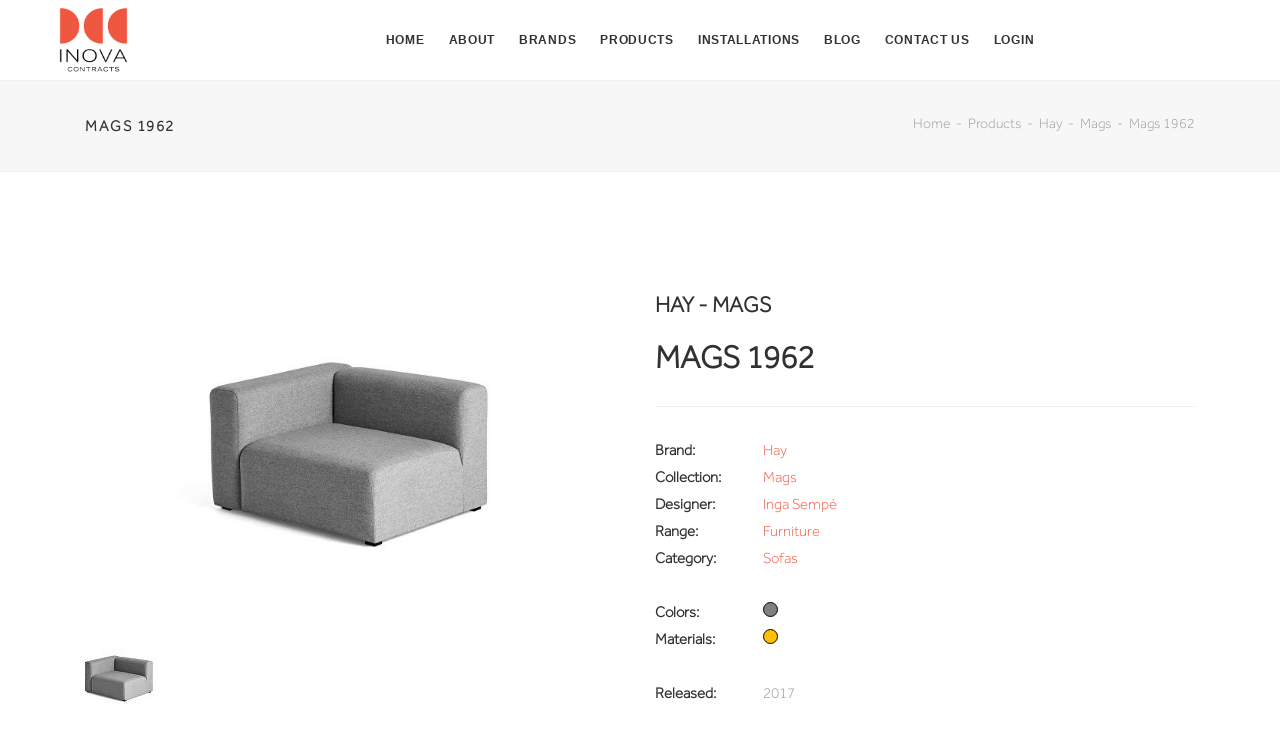

--- FILE ---
content_type: text/html; charset=UTF-8
request_url: https://www.inovacontracts.co.za/product/mags-1962-167
body_size: 6690
content:
<!DOCTYPE html><html
lang="en"><head><title>Mags 1962</title><meta
charset="utf-8"><meta
http-equiv="X-UA-Compatible" content="IE=edge"><meta
name="author" content="Inova Contracts"><meta
name="viewport" content="width=device-width, initial-scale=1, maximum-scale=1"><meta
name="description" content="Mags 1962 - Hay furniture by Inga Sempé"/><meta
name="keywords" content="Mags 1962,Hay,Hay furniture,Sofas,Inga Sempé,Mags,Pinewood,Grey"/><link
rel="sitemap" type="application/xml" title="Inova Contracts sitemap"
href="https://www.inovacontracts.co.za/sitemap.xml"/><link
rel="apple-touch-icon" sizes="57x57" href="/favicon/apple-icon-57x57.png"><link
rel="apple-touch-icon" sizes="60x60" href="/favicon/apple-icon-60x60.png"><link
rel="apple-touch-icon" sizes="72x72" href="/favicon/apple-icon-72x72.png"><link
rel="apple-touch-icon" sizes="76x76" href="/favicon/apple-icon-76x76.png"><link
rel="apple-touch-icon" sizes="114x114" href="/favicon/apple-icon-114x114.png"><link
rel="apple-touch-icon" sizes="120x120" href="/favicon/apple-icon-120x120.png"><link
rel="apple-touch-icon" sizes="144x144" href="/favicon/apple-icon-144x144.png"><link
rel="apple-touch-icon" sizes="152x152" href="/favicon/apple-icon-152x152.png"><link
rel="apple-touch-icon" sizes="180x180" href="/favicon/apple-icon-180x180.png"><link
rel="icon" type="image/png" sizes="192x192" href="/favicon/android-icon-192x192.png"><link
rel="icon" type="image/png" sizes="32x32" href="/favicon/favicon-32x32.png"><link
rel="icon" type="image/png" sizes="96x96" href="/favicon/favicon-96x96.png"><link
rel="icon" type="image/png" sizes="16x16" href="/favicon/favicon-16x16.png"><link
rel="manifest" href="/favicon/manifest.json"><meta
name="msapplication-TileColor" content="#ffffff"><meta
name="msapplication-TileImage" content="/favicon/ms-icon-144x144.png"><meta
name="theme-color" content="#ffffff"><link
rel="stylesheet" href="/css/app.css?id=b65eb7831e0af4dfd228"><link
rel="stylesheet" href="/static/css/font-awesome.css"> <script>window.Laravel={"csrfToken":"Eth3zlrB084k8A0P8Zh7U7Z55RK9eWeJR0ss48KP"};</script> <script type="application/ld+json">{"@context":"https:\/\/schema.org","@type":"Product","name":"Mags 1962","releaseDate":"2017-01-01","image":[{"@type":"ImageObject","url":"https:\/\/admin.inovacontracts.co.za\/images\/ad9653b30cbcdd49e8c06099d2da8bc1-ct=1000+1000.jpeg","contentUrl":"https:\/\/admin.inovacontracts.co.za\/images\/ad9653b30cbcdd49e8c06099d2da8bc1-ct=1000+1000.jpeg","name":"1018451201605_Mags Wide Module w. left armrest 1962_Uph Hallingdal 116"}],"description":"Hay - Mags 1962","mpn":"INOVA167","sku":167,"logo":{"@type":"ImageObject","contentUrl":"https:\/\/admin.inovacontracts.co.za\/images\/4bc82a678845d453ea6f8c499845a273-ct=540+360.jpeg","url":"https:\/\/admin.inovacontracts.co.za\/images\/4bc82a678845d453ea6f8c499845a273-ct=540+360.jpeg","name":"Hay","description":"Hay logo"},"brand":{"@type":"Brand","name":"Hay","logo":{"@type":"ImageObject","contentUrl":"https:\/\/admin.inovacontracts.co.za\/images\/4bc82a678845d453ea6f8c499845a273-ct=540+360.jpeg","url":"https:\/\/admin.inovacontracts.co.za\/images\/4bc82a678845d453ea6f8c499845a273-ct=540+360.jpeg","name":"Hay","description":"Hay logo"}},"manufacturer":{"@type":"Organization","brand":{"@type":"Brand","name":"Hay","logo":{"@type":"ImageObject","contentUrl":"https:\/\/admin.inovacontracts.co.za\/images\/4bc82a678845d453ea6f8c499845a273-ct=540+360.jpeg","url":"https:\/\/admin.inovacontracts.co.za\/images\/4bc82a678845d453ea6f8c499845a273-ct=540+360.jpeg","name":"Hay","description":"Hay logo"}},"name":"Hay","logo":{"@type":"ImageObject","contentUrl":"https:\/\/admin.inovacontracts.co.za\/images\/4bc82a678845d453ea6f8c499845a273-ct=540+360.jpeg","url":"https:\/\/admin.inovacontracts.co.za\/images\/4bc82a678845d453ea6f8c499845a273-ct=540+360.jpeg","name":"Hay","description":"Hay logo"},"description":"HAY was founded in 2002 with the ambition to create contemporary furniture that uses sophisticated industrial manufacturing to satisfy the needs of modern living. Today, this fundamental goal remains their mission: through  commitment to the design and production of furniture, lighting and accessories with an international appeal, they strive to make good design accessible to the largest possible audience. Inspired by the stable structures of architecture and the dynamics of fashion, HAY combines the values of both industries in durable, quality products that provide added value for the user. HAY’s continued vision is to create straightforward, functional and aesthetic design in cooperation with some of the world’s most talented, curious and courageous designers. This has resulted in many fruitful collaborations, and in 2018, HAY joined forces with American furniture company Herman Miller to deliver excellent design to a wide variety of customers and contexts.","url":"http:\/\/hay.dk\/en"},"aggregateRating":{"@type":"AggregateRating","ratingValue":5,"reviewCount":1,"bestRating":5}}</script> <script type="application/ld+json">{"@context":"https:\/\/schema.org","@type":"Person","name":"Inga Sempé","brand":{"@type":"Brand","name":"Hay","logo":{"@type":"ImageObject","contentUrl":"https:\/\/admin.inovacontracts.co.za\/images\/4bc82a678845d453ea6f8c499845a273-ct=540+360.jpeg","url":"https:\/\/admin.inovacontracts.co.za\/images\/4bc82a678845d453ea6f8c499845a273-ct=540+360.jpeg","name":"Hay","description":"Hay logo"}},"image":"https:\/\/admin.inovacontracts.co.za\/images\/fcbfc6e5912829ea681962baa7da7eb1-ct=540+320.jpeg","jobTitle":"Designer","memberOf":{"@type":"Organization","brand":{"@type":"Brand","name":"Hay","logo":{"@type":"ImageObject","contentUrl":"https:\/\/admin.inovacontracts.co.za\/images\/4bc82a678845d453ea6f8c499845a273-ct=540+360.jpeg","url":"https:\/\/admin.inovacontracts.co.za\/images\/4bc82a678845d453ea6f8c499845a273-ct=540+360.jpeg","name":"Hay","description":"Hay logo"}},"name":"Hay","logo":{"@type":"ImageObject","contentUrl":"https:\/\/admin.inovacontracts.co.za\/images\/4bc82a678845d453ea6f8c499845a273-ct=540+360.jpeg","url":"https:\/\/admin.inovacontracts.co.za\/images\/4bc82a678845d453ea6f8c499845a273-ct=540+360.jpeg","name":"Hay","description":"Hay logo"},"description":"HAY was founded in 2002 with the ambition to create contemporary furniture that uses sophisticated industrial manufacturing to satisfy the needs of modern living. Today, this fundamental goal remains their mission: through  commitment to the design and production of furniture, lighting and accessories with an international appeal, they strive to make good design accessible to the largest possible audience. Inspired by the stable structures of architecture and the dynamics of fashion, HAY combines the values of both industries in durable, quality products that provide added value for the user. HAY’s continued vision is to create straightforward, functional and aesthetic design in cooperation with some of the world’s most talented, curious and courageous designers. This has resulted in many fruitful collaborations, and in 2018, HAY joined forces with American furniture company Herman Miller to deliver excellent design to a wide variety of customers and contexts.","url":"http:\/\/hay.dk\/en"},"worksFor":{"@type":"Organization","brand":{"@type":"Brand","name":"Hay","logo":{"@type":"ImageObject","contentUrl":"https:\/\/admin.inovacontracts.co.za\/images\/4bc82a678845d453ea6f8c499845a273-ct=540+360.jpeg","url":"https:\/\/admin.inovacontracts.co.za\/images\/4bc82a678845d453ea6f8c499845a273-ct=540+360.jpeg","name":"Hay","description":"Hay logo"}},"name":"Hay","logo":{"@type":"ImageObject","contentUrl":"https:\/\/admin.inovacontracts.co.za\/images\/4bc82a678845d453ea6f8c499845a273-ct=540+360.jpeg","url":"https:\/\/admin.inovacontracts.co.za\/images\/4bc82a678845d453ea6f8c499845a273-ct=540+360.jpeg","name":"Hay","description":"Hay logo"},"description":"HAY was founded in 2002 with the ambition to create contemporary furniture that uses sophisticated industrial manufacturing to satisfy the needs of modern living. Today, this fundamental goal remains their mission: through  commitment to the design and production of furniture, lighting and accessories with an international appeal, they strive to make good design accessible to the largest possible audience. Inspired by the stable structures of architecture and the dynamics of fashion, HAY combines the values of both industries in durable, quality products that provide added value for the user. HAY’s continued vision is to create straightforward, functional and aesthetic design in cooperation with some of the world’s most talented, curious and courageous designers. This has resulted in many fruitful collaborations, and in 2018, HAY joined forces with American furniture company Herman Miller to deliver excellent design to a wide variety of customers and contexts.","url":"http:\/\/hay.dk\/en"}}</script> <link
rel="canonical" href="https://www.inovacontracts.co.za/product/mags-1962-167" /><meta
property="og:site_name" content="Inova Contracts" /><meta
property="og:type" content="article" /><meta
property="og:title" content="Mags 1962" /><meta
property="og:url" content="https://www.inovacontracts.co.za/product/mags-1962-167" /><meta
property="twitter:site" content="inovacontracts" /><meta
name="twitter:card" content="summary" /><meta
name="twitter:title" content="Mags 1962" /><meta
name="twitter:url" content="https://www.inovacontracts.co.za/product/mags-1962-167" /><meta
property="article:published_time" content="2017" /><meta
property="article:author" content="//www.facebook.com/141345366816" /><meta
property="og:image" content="https://admin.inovacontracts.co.za/images/ad9653b30cbcdd49e8c06099d2da8bc1-ct=1200+627.jpeg" /><meta
name="twitter:image" content="https://admin.inovacontracts.co.za/images/ad9653b30cbcdd49e8c06099d2da8bc1-ct=1200+627.jpeg" /><meta
name="citation_authors" content="Inova Contracts" /></head><body><div
class="layout ">
<header
class="header header-center undefined"><div
class="container-fluid"><div
class="inner-header">
<a
class="inner-brand" href="https://www.inovacontracts.co.za">
<img
class="brand-dark" src="/static/images/logo-dark.png" width="77px" alt="Inova Contracts">
<img
class="brand-light" src="/static/images/logo-light.png" width="77px" alt="Inova Contracts">
</a></div><div
class="inner-navigation collapse"><div
class="inner-navigation-inline"><div
class="inner-nav"><ul><li><a
href="https://www.inovacontracts.co.za">Home</a></li><li><a
href="https://www.inovacontracts.co.za/company-overview">About</a></li><li><a
href="https://www.inovacontracts.co.za/brands">Brands</a></li><li><a
href="https://www.inovacontracts.co.za/products">Products</a></li><li><a
href="https://www.inovacontracts.co.za/installations">Installations</a></li><li><a
href="https://www.inovacontracts.co.za/blog">Blog</a></li><li><a
href="https://www.inovacontracts.co.za/contact-us">Contact us</a></li><li><a
rel="nofollow" href="https://www.inovacontracts.co.za/login">Login</a></li></ul></div></div></div><div
class="nav-toggle">
<a
href="#" data-toggle="collapse" data-target=".inner-navigation">
<span
class="icon-bar"></span>
<span
class="icon-bar"></span>
<span
class="icon-bar"></span>
</a></div></div>
</header><div
class="wrapper">
<section
class="module-page-title"><div
class="container"><div
class="row-page-title"><div
class="page-title-captions"><h1 class="h5">Mags 1962</h1></div><div
class="page-title-secondary"><ol
class="breadcrumb"><li
class="breadcrumb-item"><a
href="https://www.inovacontracts.co.za">Home</a></li><li
class="breadcrumb-item"><a
href="https://www.inovacontracts.co.za/products">Products</a></li><li
class="breadcrumb-item"><a
href="https://www.inovacontracts.co.za/brand/hay-1">Hay</a></li><li
class="breadcrumb-item"><a
href="https://www.inovacontracts.co.za/collection/mags-8">Mags</a></li><li
class="breadcrumb-item active">Mags 1962</li></ol></div></div></div>
</section>
<section
class="module"><div
class="container"><div
class="row"><div
class="col-md-6"><div
class="portfolio-content"><div
class="image-slider owl-carousel">
<img
src="https://admin.inovacontracts.co.za/images/ad9653b30cbcdd49e8c06099d2da8bc1-ct=750+470.jpeg"
alt="1018451201605_Mags Wide Module w. left armrest 1962_Uph Hallingdal 116"
></div><ul
class="product-gallery"><li>
<a
class="product-gallery"
href="https://admin.inovacontracts.co.za/images/ad9653b30cbcdd49e8c06099d2da8bc1-ct=1000+1000.jpeg">
<img
src="https://admin.inovacontracts.co.za/images/ad9653b30cbcdd49e8c06099d2da8bc1-ft=70+90.jpeg"
alt="1018451201605_Mags Wide Module w. left armrest 1962_Uph Hallingdal 116"
>
</a></li></ul></div></div><div
class="col-md-6"><div
class="product"><h3 class="single-portfolio-title">Hay
-  Mags</h3><h2 class="product-title">Mags 1962</h2><div
class="product-description"></div><hr
class="m-t-30 m-b-30"><div
class="product-meta">
<span
class="hidden">mags-1962-167</span><div><span
class="product-mata-label">Brand:</span><span><a
href="https://www.inovacontracts.co.za/brand/hay-1">Hay</a></span></div><div><span
class="product-mata-label">Collection:</span><span><a
href="https://www.inovacontracts.co.za/collection/mags-8">Mags</a></span></div><div><span
class="product-mata-label">Designer:</span><span><a
href="https://www.inovacontracts.co.za/designer/inga-sempe-16">Inga Sempé</a></span></div><div><span
class="product-mata-label">Range:</span><span><a
href="https://www.inovacontracts.co.za/products?range=Furniture">Furniture</a></span></div><div><span
class="product-mata-label">Category:</span>
<span><a
href="https://www.inovacontracts.co.za/products?category=Sofas">Sofas</a></span></div>
<br><div>
<span
class="product-mata-label">Colors:</span><ul
class="color-icons"><li>
<a
href="https://www.inovacontracts.co.za/products?color=Grey"><div
class="product-color-icon"
style="background-color: #808080;"
title="Grey"></div>
</a></li></ul></div><div>
<span
class="product-mata-label">Materials:</span><ul
class="material-icons"><li>
<a
href="https://www.inovacontracts.co.za/products?material=Pinewood"><div
class="product-color-icon"
style="background-image: url(&quot;[data-uri]&quot;);"
title="Pinewood"></div>
</a></li></ul></div>
<br><div>
<span
class="product-mata-label">Released:</span><span>2017</span></div></div><hr
class="m-t-30 m-b-30"><div
class="sharing"></div><hr
class="m-t-30 m-b-30">
<a
class="btn btn-round btn-dark m-b-5 m-r-5"
href="https://www.inovacontracts.co.za/product/mags-1962-167/enquiry">
Enquire
</a><a
class="btn btn-round btn-dark m-b-5 m-r-5" href="https://www.inovacontracts.co.za/login">
Add to Wishlist
</a></div></div></div><div
class="row"><div
class="col-md-12"><hr
class="m-t-70 m-b-70"></div></div><div
class="row"><div
class="col-md-12"><ul
class="nav nav-tabs"></ul><div
class="tab-content"></div></div></div></div>
</section>
<section
class="module module-divider-top"><div
class="container"><div
class="row"><div
class="col-md-8 m-auto"><div
class="module-title text-center"><h2>Mags Collection</h2></div><div
class="owl-carousel clients-carousel"
data-carousel-options="{&quot;items&quot;:&quot;4&quot;}"><div>
<img
src="https://admin.inovacontracts.co.za/images/970d41686b57541c7d4eaca20d9e3d48-ft=360+360.jpeg"
alt="Result Chair"></div><div>
<img
src="https://admin.inovacontracts.co.za/images/c0a781306eb1e6f708248ba28aa49122-ft=360+360.jpeg"
alt="Mags 1061"></div><div>
<img
src="https://admin.inovacontracts.co.za/images/e0e05b2f3a55d0ebc4583960f929e72c-ft=360+360.jpeg"
alt="Mags 1062"></div><div>
<img
src="https://admin.inovacontracts.co.za/images/8f1adbfb18c2906750cad5b3ce7cb437-ft=360+360.jpeg"
alt="Mags 1063"></div><div>
<img
src="https://admin.inovacontracts.co.za/images/3b88bee934761972f5a60018f84def48-ft=360+360.jpeg"
alt="Mags 1862"></div><div>
<img
src="https://admin.inovacontracts.co.za/images/e9cb8d942be2b5cd23cb9af92c34f956-ft=360+360.jpeg"
alt="Mags 1961"></div><div>
<img
src="https://admin.inovacontracts.co.za/images/ad9653b30cbcdd49e8c06099d2da8bc1-ft=360+360.jpeg"
alt="Mags 1962"></div><div>
<img
src="https://admin.inovacontracts.co.za/images/f60b487c9522651ba9191e06fea548b3-ft=360+360.jpeg"
alt="Mags 1963"></div><div>
<img
src="https://admin.inovacontracts.co.za/images/2b28a28f0a9830affb83af24e492ee00-ft=360+360.jpeg"
alt="Mags 2,5 Seater Combination 1"></div><div>
<img
src="https://admin.inovacontracts.co.za/images/b0e6cde09d6e5d5afcbbe85874cf77db-ft=360+360.jpeg"
alt="Mags 2,5 Seater Combination 3"></div><div>
<img
src="https://admin.inovacontracts.co.za/images/2d9a9539cbec715f99b68416a424e2a9-ft=360+360.jpeg"
alt="Mags 3 Seater Combination 1"></div><div>
<img
src="https://admin.inovacontracts.co.za/images/addc1153da31dd8784c342614b34bf35-ft=360+360.jpeg"
alt="Mags 3 Seater Combination 4"></div><div>
<img
src="https://admin.inovacontracts.co.za/images/307f453e0a337e10fe9dc31f36e11ba6-ft=360+360.jpeg"
alt="Mags 8261"></div><div>
<img
src="https://admin.inovacontracts.co.za/images/e3a646ee5ada553f33d224f3515e386c-ft=360+360.jpeg"
alt="Mags 8262"></div><div>
<img
src="https://admin.inovacontracts.co.za/images/b81fb0f658c06d04806b6e0414a3d56a-ft=360+360.jpeg"
alt="Mags 8361"></div><div>
<img
src="https://admin.inovacontracts.co.za/images/afdfb987a1930401da0f41e216846ba8-ft=360+360.jpeg"
alt="Mags 9301"></div><div>
<img
src="https://admin.inovacontracts.co.za/images/b35fec46c2673897ff40b86f42f04353-ft=360+360.jpeg"
alt="Mags 9302"></div><div>
<img
src="https://admin.inovacontracts.co.za/images/62b7238efc0e23f81b173f8548148040-ft=360+360.jpeg"
alt="Mags Ottoman"></div><div>
<img
src="https://admin.inovacontracts.co.za/images/8fcd8f37dd40fd7ee25bfc902dd058f4-ft=360+360.jpeg"
alt="Mags Soft 2,5 Seater Combination 1"></div><div>
<img
src="https://admin.inovacontracts.co.za/images/d2fef817d22ab57e2ec1f3ad34689229-ft=360+360.jpeg"
alt="Mags Soft 3 Seater Combination 1"></div><div>
<img
src="https://admin.inovacontracts.co.za/images/caefb082c3219387497fff9e2cc12ba1-ft=360+360.jpeg"
alt="Mags Soft 3 Seater Combination 1 Low Armrest"></div><div>
<img
src="https://admin.inovacontracts.co.za/images/8303cc7492a1cdc30605bdb32def2756-ft=360+360.jpeg"
alt="Mags Soft 3 Seater Combination 4"></div><div>
<img
src="https://admin.inovacontracts.co.za/images/b9c48d72256095181328bc6fdd9cc333-ft=360+360.jpeg"
alt="Mags 10 Cushion"></div><div>
<img
src="https://admin.inovacontracts.co.za/images/6b362584a309584a01aba410f10337b7-ft=360+360.jpeg"
alt="Mags 2 Seater Combination 1"></div><div>
<img
src="https://admin.inovacontracts.co.za/images/b78fac955b8b748e4763158a7f99844a-ft=360+360.jpeg"
alt="Mags 8362"></div><div>
<img
src="https://admin.inovacontracts.co.za/images/25fe3c2fbafeb8652efe17dd75436d08-ft=360+360.jpeg"
alt="Mags 9 Cushion"></div><div>
<img
src="https://admin.inovacontracts.co.za/images/e44225fe48b9c72ae96c60abd049ea68-ft=360+360.jpeg"
alt="Mags Soft 3 Seater Combination 5"></div><div>
<img
src="https://admin.inovacontracts.co.za/images/b834caef0fbef322a2b89db45cb606de-ft=360+360.jpeg"
alt="Mags 2,5 Seater Combination 2"></div><div>
<img
src="https://admin.inovacontracts.co.za/images/13a2c210943bdf1fe3d5535a30f553dd-ft=360+360.jpeg"
alt="Mags 3 Seater Combination 2"></div><div>
<img
src="https://admin.inovacontracts.co.za/images/e1b89430c2caaff98c3b9aa382a66f00-ft=360+360.jpeg"
alt="Mags 3 Seater Combination 5"></div><div>
<img
src="https://admin.inovacontracts.co.za/images/f50cf761820a3d3e09814b2211f8d6b3-ft=360+360.jpeg"
alt="Mags Corner Combination 2"></div><div>
<img
src="https://admin.inovacontracts.co.za/images/8aec6d7e212421d4ff6b18b066dce372-ft=360+360.jpeg"
alt="Mags Soft 3 Seater"></div></div></div></div><div
class="text-center m-t-60">
<a
class="btn btn-round btn-dark"
href="https://www.inovacontracts.co.za/products?brands%5B%5D=1&amp;collections%5B%5D=8">View
items from collection</a></div></div>
</section>
<section
class="module module-divider-top"><div
class="container"><div
class="row"><div
class="col-md-8 m-auto"><div
class="module-title text-center"><h2>Designer</h2></div></div></div><div
class="row"><div
class="col-md-6"><div
class="special-heading"><h3>Inga Sempé</h3></div><p></p><p><a
class="btn btn-round btn-dark"
href="https://www.inovacontracts.co.za/products?brands%5B%5D=1&amp;designers%5B%5D=16">View
more products <span
class="hidden-mobile">from Inga Sempé</span></a></p></div><div
class="col-md-6">
<img
src="https://admin.inovacontracts.co.za/images/fcbfc6e5912829ea681962baa7da7eb1-ct=540+360.jpeg"
alt="Inga Sempé"></div></div></div>
</section>
<section
class="module module-gray"><div
class="container"><div
class="row"><div
class="col-md-6"><div
class="text-center">
<img
src="https://admin.inovacontracts.co.za/images/4bc82a678845d453ea6f8c499845a273-ct=540+360.jpeg"
alt="Hay"></div></div><div
class="col-md-6"><div
class="module-title text-center"><h2>Hay</h2></div><p>HAY was founded in 2002 with the ambition to create contemporary furniture that uses sophisticated industrial manufacturing to satisfy the needs of modern living. Today, this fundamental goal remains their mission: through  commitment to the design and production of furniture, lighting and accessories with an international appeal, they strive to make good design accessible to the largest possible audience. Inspired by the stable structures of architecture and the dynamics of fashion, HAY combines the values of both industries in durable, quality products that provide added value for the user. HAY’s continued vision is to create straightforward, functional and aesthetic design in cooperation with some of the world’s most talented, curious and courageous designers. This has resulted in many fruitful collaborations, and in 2018, HAY joined forces with American furniture company Herman Miller to deliver excellent design to a wide variety of customers and contexts.</p><p>
<a
class="btn btn-round btn-dark m-b-5 m-r-5"
href="http://hay.dk/en" target="_blank">
View website
</a>
<a
class="btn btn-round btn-dark m-b-5 m-r-5"
href="https://www.inovacontracts.co.za/products?brands%5B%5D=1">
View more products
<span
class="hidden-mobile">from Hay</span>
</a></p></div></div></div>
</section>
<section
class="module module-divider-top"><div
class="container"><div
class="row"><div
class="col-md-8 m-auto"><div
class="module-title text-center"><h2>Related Products</h2></div></div></div><div
class="row"><div
class="col-md-4"><div
class="shop-grid-item"><div
class="shop-item-thumb">
<a
href="https://www.inovacontracts.co.za/product/mags-1061-162">
<img
src="https://admin.inovacontracts.co.za/images/c0a781306eb1e6f708248ba28aa49122-ft=350+400.jpeg"
alt="Mags 1061">
</a><div
class="shop-item-hidden">
<a
class="btn btn-block btn-dark" href="https://www.inovacontracts.co.za/product/mags-1061-162">View</a></div></div><div
class="shop-item-captions"><h6 class="shop-item-title">Mags 1061</h6></div></div></div><div
class="col-md-4"><div
class="shop-grid-item"><div
class="shop-item-thumb">
<a
href="https://www.inovacontracts.co.za/product/mags-8361-175">
<img
src="https://admin.inovacontracts.co.za/images/b81fb0f658c06d04806b6e0414a3d56a-ft=350+400.jpeg"
alt="Mags 8361">
</a><div
class="shop-item-hidden">
<a
class="btn btn-block btn-dark" href="https://www.inovacontracts.co.za/product/mags-8361-175">View</a></div></div><div
class="shop-item-captions"><h6 class="shop-item-title">Mags 8361</h6></div></div></div><div
class="col-md-4"><div
class="shop-grid-item"><div
class="shop-item-thumb">
<a
href="https://www.inovacontracts.co.za/product/mags-1062-163">
<img
src="https://admin.inovacontracts.co.za/images/e0e05b2f3a55d0ebc4583960f929e72c-ft=350+400.jpeg"
alt="Mags 1062">
</a><div
class="shop-item-hidden">
<a
class="btn btn-block btn-dark" href="https://www.inovacontracts.co.za/product/mags-1062-163">View</a></div></div><div
class="shop-item-captions"><h6 class="shop-item-title">Mags 1062</h6></div></div></div></div></div>
</section></div></div><div
class="wrapper ">
<footer
class="footer"><div
class="container"><div
class="row"><div
class="col-md-12 col-lg-4">
<aside
class="widget widget_text"><div
class="textwidget text-center"><p>
<img
src="/static/images/logo-light.png" alt="Inova Contracts"></p><ul
class="social-icons m-t-5"><li>
<a
href="//www.facebook.com/141345366816"
target="_blank">
<i
class="fa fa-facebook"></i>
</a></li><li>
<a
href="//twitter.com/inovacontracts"
target="_blank">
<i
class="fa fa-twitter"></i>
</a></li><li>
<a
href="//www.instagram.com/inovacontracts"
target="_blank">
<i
class="fa fa-instagram"></i>
</a></li><li>
<a
href="//www.pinterest.co.uk/inovacontracts"
target="_blank">
<i
class="fa fa-pinterest"></i>
</a></li><li>
<a
href="//za.linkedin.com/company/inova-contracts"
target="_blank">
<i
class="fa fa-linkedin"></i>
</a></li></ul></div>
</aside></div><div
class="col-md-6 col-lg-4">
<aside
class="widget widget_recent_entries"><div
class="widget-title"><h5>Recent Posts</h5></div><ul><li>
<a
href="https://www.inovacontracts.co.za/article/new-website-is-now-live-11">New website is now live!</a>
<span
class="post-date">Jun 1,  2019</span></li><li>
<a
href="https://www.inovacontracts.co.za/article/clerkenwell-design-week-2019-13">Clerkenwell Design Week 2019</a>
<span
class="post-date">May 27,  2019</span></li><li>
<a
href="https://www.inovacontracts.co.za/article/pantone-reveals-color-of-the-year-4">Pantone reveals color of the year</a>
<span
class="post-date">Feb 18,  2019</span></li></ul>
</aside></div><div
class="col-md-6 col-lg-4">
<aside
class="widget widget_tag_cloud"><div
class="widget-title"><h5>Contact Details</h5></div>
E-mail: <br>
<a
href="mailto:info@inovacontracts.com">info@inovacontracts.com</a>
<br/>
<br/>Phone: <br>Cape Town: <a
href="tel:+27214610707">+27 (0)21 461 0707</a>
<br/>
Johannesburg: <a
href="tel:+27104105115">+27 (0)10 410 5115</a>
<br/>
London: <a
href="tel:+442077392300">+44 (0)20 7739 2300</a>
<br/>
</aside></div></div></div><div
class="footer-copyright"><div
class="container"><div
class="row"><div
class="col-md-12"><div
class="text-center">
<span
class="copyright">
© 2015 - 2026 Inova Contracts. All Rights Reserved.
</span></div></div></div></div></div>
</footer></div> <script src="/js/app.js?id=d583568ba6fe90e85d18"></script> <script type="text/javascript" src="https://nuz.weanswer.it/api/subscribe.js?list=35a6860b769f7d3eaadcd0a450eefa117f" defer></script> <script async
            src="https://www.googletagmanager.com/gtag/js?id=UA-102260036-7"></script> <script>window.dataLayer=window.dataLayer||[];function gtag(){dataLayer.push(arguments)};gtag('js',new Date());gtag('config','UA-102260036-7');</script> </body></html>